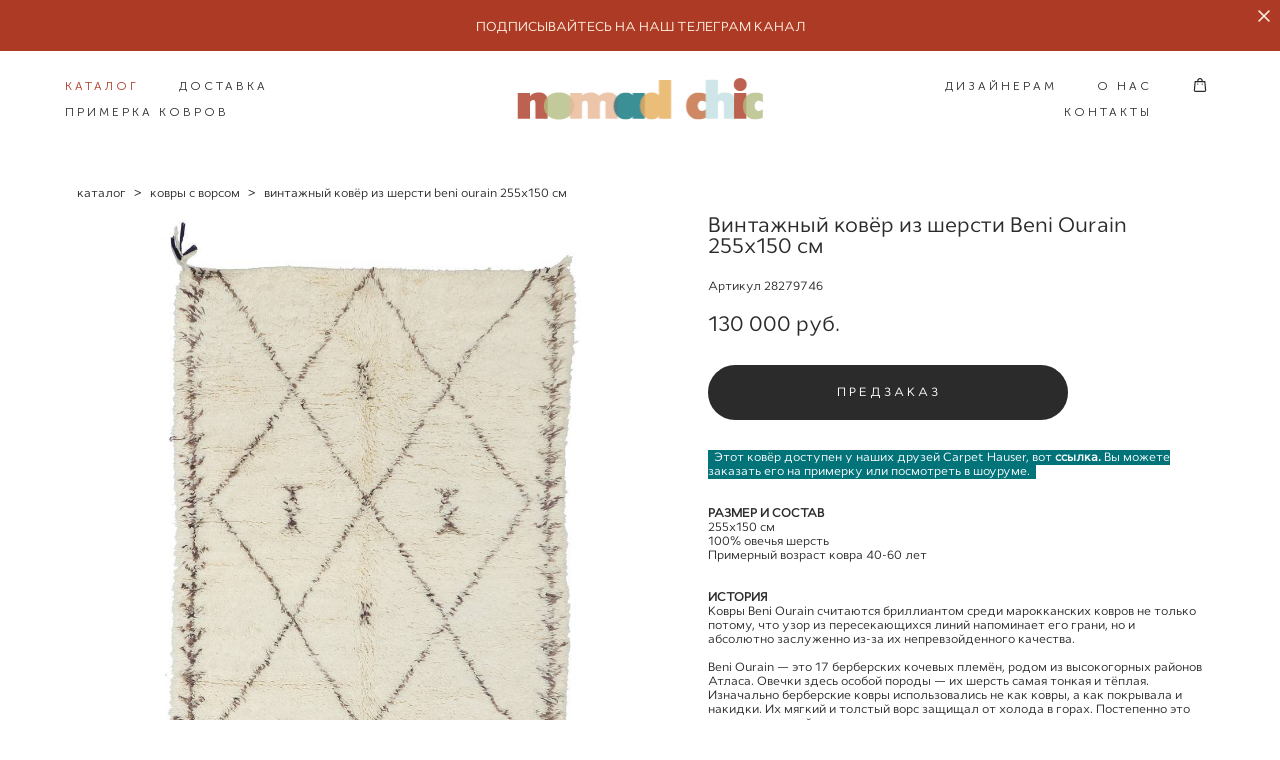

--- FILE ---
content_type: text/html; charset=UTF-8
request_url: https://nomadchic.ru/shop/vintazhnyj-kover-iz-shersti-beni-ourain-10
body_size: 18787
content:
<!-- Vigbo-cms //cdn-st2.vigbo.com/u35064/68988/ nelson -->
<!DOCTYPE html>
<html lang="ru">
<head>
    <script>var _createCookie=function(e,o,t){var i,n="";t&&((i=new Date).setTime(i.getTime()+864e5*t),n="; expires="+i.toGMTString()),document.cookie=e+"="+o+n+"; path=/"};function getCookie(e){e=document.cookie.match(new RegExp("(?:^|; )"+e.replace(/([\.$?*|{}\(\)\[\]\\\/\+^])/g,"\\$1")+"=([^;]*)"));return e?decodeURIComponent(e[1]):void 0}"bot"==getCookie("_gphw_mode")&&_createCookie("_gphw_mode","humen",0);</script>
    <meta charset="utf-8">
<title>КОВРЫ С ВОРСОМ > Винтажный ковёр из шерсти Beni Ourain 255х150 см купить в интернет-магазине</title>
<meta name="keywords" content="Винтажный ковёр из шерсти Beni Ourain 255х150 см, КОВРЫ С ВОРСОМ." />
<meta name="description" content="КОВРЫ С ВОРСОМ. Винтажный ковёр из шерсти Beni Ourain 255х150 см." />
    <meta property="og:title" content="КОВРЫ С ВОРСОМ > Винтажный ковёр из шерсти Beni Ourain 255х150 см купить в интернет-магазине" />
    <meta property="og:description" content="КОВРЫ С ВОРСОМ. Винтажный ковёр из шерсти Beni Ourain 255х150 см." />
    <meta property="og:url" content="https://nomadchic.ru/shop/vintazhnyj-kover-iz-shersti-beni-ourain-10" />
    <meta property="og:type" content="website" />
        <meta property="og:image" content="//cdn-sh1.vigbo.com/shops/148640/products/21252511/images/3-e9eac9945eb1a4a92c1b1182e93d8afa.jpg" />
        <meta property="og:image" content="//cdn-st2.vigbo.com/u35064/68988/logo/u-c2a80d7b2412deb35c121a96d90c89c9@2x.png" />
        <meta property="og:image" content="//cdn-sh1.vigbo.com/shops/148640/products/21252511/images/3-056e9abfc5bef074c31b9ded9514e214.jpg" />

<meta name="viewport" content="width=device-width, initial-scale=1">


	<link rel="shortcut icon" href="//cdn-st2.vigbo.com/u35064/68988/favicon.ico" type="image/x-icon" />

<!-- Blog RSS -->

<!-- Preset CSS -->
    <script>window.use_preset = false;</script>

<script>
    window.cdn_paths = {};
    window.cdn_paths.modules = '//cdn-s.vigbo.com/cms/kevin2/site/' + 'dev/scripts/site/';
    window.cdn_paths.site_scripts = '//cdn-s.vigbo.com/cms/kevin2/site/' + 'dev/scripts/';
</script>
    <link href="https://fonts.googleapis.com/css?family=Abel|Alegreya:400,400i,700,700i,800,800i,900,900i|Alex+Brush|Amatic+SC:400,700|Andika|Anonymous+Pro:400i,700i|Anton|Arimo:400,400i,700,700i|Arsenal:400,400i,700,700i|Asap:400,400i,500,500i,600,600i,700,700i|Bad+Script|Baumans|Bitter:100,100i,200,200i,300,300i,400i,500,500i,600,600i,700i,800,800i,900,900i|Brygada+1918:400,700,400i,700i|Cactus+Classical+Serif|Carlito:400,700,400i,700i|Chocolate+Classical+Sans|Comfortaa:300,400,500,600,700|Commissioner:100,200,300,400,500,600,700,800,900|Cormorant:300i,400i,500,500i,600,600i,700i|Cormorant+Garamond:300i,400i,500,500i,600,600i,700i|Cormorant+Infant:300i,400i,500,500i,600,600i,700i|Cousine:400,400i,700,700i|Crafty+Girls|Cuprum:400,400i,700,700i|Days+One|Dela+Gothic+One|Delius+Unicase:400,700|Didact+Gothic|Dosis|EB+Garamond:400i,500,500i,600,600i,700i,800,800i|Euphoria+Script|Exo|Exo+2:100,100i,200,200i,300i,400i,500,500i,600,600i,700i,800,800i,900,900i|Federo|Fira+Code:300,500,600|Fira+Sans:100,100i,200,200i,300i,400i,500,500i,600,600i,700i,800,800i,900,900i|Fira+Sans+Condensed:100,100i,200,200i,300i,400i,500,500i,600,600i,700i,800,800i,900,900i|Forum|Gentium+Book+Plus:400,700,400i,700i|Gentium+Plus:400,700,400i,700i|Geologica:100,200,300,400,500,600,700,800,900|Glegoo:400,700|Golos+Text:400,500,600,700,800,900|Gudea:400,400i,700|Handlee|IBM+Plex+Mono:100,100i,200,200i,300i,400i,500,500i,600,600i,700i|IBM+Plex+Sans:100,100i,200,200i,300i,400i,500,500i,600,600i,700i|IBM+Plex+Serif:100,100i,200,200i,300,300i,400,400i,500,500i,600,600i,700,700i|Inter:100,200,300,400,500,600,700,800,900|Inter+Tight:100,200,300,400,500,600,700,800,900,100i,200i,300i,400i,500i,600i,700i,800i,900i|Istok+Web:400,400i,700,700i|JetBrains+Mono:100,100i,200,200i,300,300i,400,400i,500,500i,600,600i,700,700i,800,800i|Jost:100,100i,200,200i,300,300i,400,400i,500,500i,600,600i,700,700i,800,800i,900,900i|Jura:400,300,500,600,700|Kelly+Slab|Kranky|Krona+One|Leckerli+One|Ledger|Liter|Lobster|Lora:400,400i,700,700i,500,500i,600,600i|Lunasima:400,700|Manrope:200,300,400,500,600,700,800|Marck+Script|Marko+One|Marmelad|Merienda+One|Merriweather:300i,400i,700i,900,900i|Moderustic:300,400,500,600,700,800|Montserrat:300i,400i,500,500i,600,600i,700i,800,800i,900,900i|Montserrat+Alternates:100,100i,200,200i,300,300i,400,400i,500,500i,600,600i,700,700i,800,800i,900,900i|Mulish:200,300,400,500,600,700,800,900,200i,300i,400i,500i,600i,700i,800i,900i|Neucha|Noticia+Text:400,400i,700,700i|Noto+Sans:400,400i,700,700i|Noto+Sans+Mono:100,200,300,400,500,600,700,800,900|Noto+Serif:400,400i,700,700i|Noto+Serif+Display:100,200,300,400,500,600,700,800,900,100i,200i,300i,400i,500i,600i,700i,800i,900i|Nova+Flat|Nova+Oval|Nova+Round|Nova+Slim|Nunito:400,200,200i,300,300i,400i,600,600i,700,700i,800,800i,900,900i|Old+Standard+TT:400i|Open+Sans:300i,400i,600,600i,700i,800,800i|Open+Sans+Condensed:300,300i,700|Oranienbaum|Original+Surfer|Oswald:200,500,600|Oxygen:300|Pacifico|Philosopher:400,400i,700,700i|Piazzolla:100,200,300,400,500,600,700,800,900,100i,200i,300i,400i,500i,600i,700i,800i,900i|Play:400,700|Playfair+Display:400,700,400i,500,500i,600,600i,700i,800,800i,900,900i|Playfair+Display+SC|Poiret+One|Press+Start+2P|Prosto+One|PT+Mono|PT+Sans:400i,700i|PT+Sans+Caption:400,700|PT+Sans+Narrow:400,700|PT+Serif:400i,700i|PT+Serif+Caption:400,400i|Quicksand|Raleway:100,100i,300i,400i,500,500i,600,600i,700i,800,800i,900,900i|Roboto:100,100i,300i,400i,500,500i,700i,900,900i|Roboto+Condensed:300i,400i,700i|Roboto+Mono:100,100i,200,200i,300,300i,400,400i,500,500i,600,600i,700,700i|Roboto+Slab:100,200,500,600,800,900|Rochester|Rokkitt:400,100,300,500,600,700,800,900|Rubik:300i,400i,500,500i,600,600i,700i,800,800i,900,900i|Ruslan+Display|Russo+One|Salsa|Satisfy|Scada:400,400i,700,700i|Snippet|Sofia|Source+Code+Pro:200,300,400,500,600,700,900|Source+Sans+Pro:200,300,400,600,700,900|Source+Serif+Pro:200,200i,300,300i,400,400i,600,600i,700,700i,900,900i|Spectral:200,200i,300,300i,400,400i,500,500i,600,600i,700,700i,800,800i|Stint+Ultra+Expanded|STIX+Two+Text:400,700,400i,700i|Syncopate|Tenor+Sans|Tinos:400,400i,700,700i|Trochut|Ubuntu:300i,400i,500,500i,700i|Ubuntu+Condensed|Ubuntu+Mono:400,400i,700,700i|Unbounded:200,300,400,500,600,700,800,900|Underdog|Unkempt:400,700|Voces|Wix+Madefor+Display:400,500,600,700,800|Wix+Madefor+Text:400,500,600,700,800,400i,500i,600i,700i,800i|Yeseva+One|Ysabeau:100,200,300,400,500,600,700,800,900,100i,200i,300i,400i,500i,600i,700i,800i,900i|Ysabeau+Infant:100,200,300,400,500,600,700,800,900,100i,200i,300i,400i,500i,600i,700i,800i,900i|Ysabeau+Office:100,200,300,400,500,600,700,800,900,100i,200i,300i,400i,500i,600i,700i,800i,900i|Ysabeau+SC:100,200,300,400,500,600,700,800,900|Zen+Old+Mincho&display=swap&subset=cyrillic" rel="stylesheet">    <!-- CORE CSS -->
            <link rel="stylesheet" type="text/css" href="//cdn-sh.vigbo.com/vigbo-cms/styles/prod/build_shop_front.css?v=FnqQ0y">
        <!-- SITE CSS -->
    <link rel="stylesheet" type="text/css" href="//cdn-s.vigbo.com/cms/kevin2/site/prod/css/build_cms_front.css?v=FnqQ0y">
    <!-- PREVIEW CSS -->
        <link rel="stylesheet" type="text/css" href="https://nomadchic.ru/css/custom-shop.css?v=46.888" />
            <!-- +React styles -->
    <link rel="stylesheet" type="text/css" href="//cdn-s.vigbo.com/cms/kevin2/site/prod/css/main.chunk.css?ver=dewsUi"></link>
    <!-- -React styles -->
    
    <!-- LIFE CHANGED CSS -->
            <link rel="stylesheet" type="text/css" href="https://nomadchic.ru/css/custom.css?v=46.888" />
    
    
                    <!-- <script src="//cdn-s.vigbo.com/cms/kevin2/site/dev/scripts/vendor/jquery-1.9.1.min.js?v=dewsUi"></script> -->

            <link rel="stylesheet" type="text/css" href="https://nomadchic.ru/css/css_user.css?v=46.888" />
    
    
    <!-- Facebook Pixel Code -->
<script>
  !function(f,b,e,v,n,t,s)
  {if(f.fbq)return;n=f.fbq=function(){n.callMethod?
  n.callMethod.apply(n,arguments):n.queue.push(arguments)};
  if(!f._fbq)f._fbq=n;n.push=n;n.loaded=!0;n.version='2.0';
  n.queue=[];t=b.createElement(e);t.async=!0;
  t.src=v;s=b.getElementsByTagName(e)[0];
  s.parentNode.insertBefore(t,s)}(window, document,'script',
  'https://connect.facebook.net/en_US/fbevents.js');
  fbq('init', '459498458201322');
  fbq('track', 'PageView');
</script>
<noscript><img height="1" width="1" style="display:none"
  src="https://www.facebook.com/tr?id=459498458201322&ev=PageView&noscript=1"
/></noscript>
<!-- End Facebook Pixel Code -->

<meta name="yandex-verification" content="16b9e46e0fe6965d" />

<meta name="facebook-domain-verification" content="a977q4mhq9bzumt7i2nnti56cw22rg" />

<!-- RetailCRM Pixel Code -->
<script>
    var _rcct = "b2468cab8d3b29c9080678a34c83e210832e9e0a2adf5b53309a8f5e95db5b8e";
    !function (t) {
        var a = t.getElementsByTagName("head")[0];
        var c = t.createElement("script");
        c.type = "text/javascript";
        c.src = "//c.retailcrm.tech/widget/loader.js";
        a.appendChild(c);
    } (document);
</script>
    <style>
    .adaptive-desktop .custom__content--max-width,
    .adaptive-desktop .md-infoline__wrap {
        max-width: 100%;
    }
</style>
    <script src="//cdn-s.vigbo.com/cms/kevin2/site/dev/scripts/vendor/jquery-3.3.1.min.js?ver=dewsUi"></script>

    </head>


	



    <body data-template="nelson" class="f__preset-box f__site f__2 loading locale_ru nelson mod--search-disable mod--img-logo mod--menu-transparent mod--header-static mod--menu-style-link-transparent mod--menu-action-on-scroll mod--menu-static-on-scroll mod--menu-align-content mod--infoline-cross-enable desktop mod--shop-page adaptive-desktop mod--horizontal-menu mod--infoline-enable bot-version js--loading-cascade mod--font-none-preset layout-logo-center--from-logo   " data-preview="">

    <!-- +Share Body Code -->    <!-- Roistat Counter Start -->
<script>
(function(w, d, s, h, id) {
    w.roistatProjectId = id; w.roistatHost = h;
    var p = d.location.protocol == "https:" ? "https://" : "http://";
    var u = /^.*roistat_visit=[^;]+(.*)?$/.test(d.cookie) ? "/dist/module.js" : "/api/site/1.0/"+id+"/init?referrer="+encodeURIComponent(d.location.href);
    var js = d.createElement(s); js.charset="UTF-8"; js.async = 1; js.src = p+h+u; var js2 = d.getElementsByTagName(s)[0]; js2.parentNode.insertBefore(js, js2);
})(window, document, 'script', 'cloud.roistat.com', 'fec47d4c2da39d7fcb3e1f73ef9bdd61');
</script>
<!-- Roistat Counter End -->

<!-- BEGIN WHATSAPP INTEGRATION WITH ROISTAT -->
<div class="js-whatsapp-message-container" style="display:none;">Обязательно отправьте это сообщение и дождитесь ответа. Ваш номер: {roistat_visit}</div>
<script>
    (function() {
        if (window.roistat !== undefined) {
            handler();
        } else {
            var pastCallback = typeof window.onRoistatAllModulesLoaded === "function" ? window.onRoistatAllModulesLoaded : null;
            window.onRoistatAllModulesLoaded = function () {
                if (pastCallback !== null) {
                    pastCallback();
                }
                handler();
            };
        }

        function handler() {
            function init() {
                appendMessageToLinks();

                var delays = [1000, 5000, 15000];
                setTimeout(function func(i) {
                    if (i === undefined) {
                        i = 0;
                    }
                    appendMessageToLinks();
                    i++;
                    if (typeof delays[i] !== 'undefined') {
                        setTimeout(func, delays[i], i);
                    }
                }, delays[0]);
            }

            function replaceQueryParam(url, param, value) {
                var explodedUrl = url.split('?');
                var baseUrl = explodedUrl[0] || '';
                var query = '?' + (explodedUrl[1] || '');
                var regex = new RegExp("([?;&])" + param + "[^&;]*[;&]?");
                var queryWithoutParameter = query.replace(regex, "$1").replace(/&$/, '');
                return baseUrl + (queryWithoutParameter.length > 2 ? queryWithoutParameter  + '&' : '?') + (value ? param + "=" + value : '');
            }

            function appendMessageToLinks() {
                var message = document.querySelector('.js-whatsapp-message-container').textContent;
                var text = message.replace(/{roistat_visit}/g, window.roistatGetCookie('roistat_visit'));
                text = encodeURI(text);
                var linkElements = document.querySelectorAll('[href*="//wa.me"], [href*="//api.whatsapp.com/send"], [href*="//web.whatsapp.com/send"], [href^="whatsapp://send"]');
                for (var elementKey in linkElements) {
                    if (linkElements.hasOwnProperty(elementKey)) {
                        var element = linkElements[elementKey];
                        element.href = replaceQueryParam(element.href, 'text', text);
                    }
                }
            }
            if (document.readyState === 'loading') {
                document.addEventListener('DOMContentLoaded', init);
            } else {
                init();
            }
        };
    })();
</script>
<!-- END WHATSAPP INTEGRATION WITH ROISTAT -->

<!-- BEGIN TELEGRAM INTEGRATION WITH ROISTAT -->
<div class="js-whatsapp-message-container" style="display:none;">Обязательно отправьте это сообщение и дождитесь ответа. Ваш номер: {roistat_visit}</div>
<script>
    (function() {
        if (window.roistat !== undefined) {
            handler();
        } else {
            var pastCallback = typeof window.onRoistatAllModulesLoaded === "function" ? window.onRoistatAllModulesLoaded : null;
            window.onRoistatAllModulesLoaded = function () {
                if (pastCallback !== null) {
                    pastCallback();
                }
                handler();
            };
        }

        function handler() {
            function init() {
                appendMessageToLinks();

                var delays = [1000, 5000, 15000];
                setTimeout(function func(i) {
                    if (i === undefined) {
                        i = 0;
                    }
                    appendMessageToLinks();
                    i++;
                    if (typeof delays[i] !== 'undefined') {
                        setTimeout(func, delays[i], i);
                    }
                }, delays[0]);
            }

            function replaceQueryParam(url, param, value) {
                var explodedUrl = url.split('?');
                var baseUrl = explodedUrl[0] || '';
                var query = '?' + (explodedUrl[1] || '');
                var regex = new RegExp("([?;&])" + param + "[^&;]*[;&]?");
                var queryWithoutParameter = query.replace(regex, "$1").replace(/&$/, '');
                return baseUrl + (queryWithoutParameter.length > 2 ? queryWithoutParameter  + '&' : '?') + (value ? param + "=" + value : '');
            }

            function appendMessageToLinks() {
                var message = document.querySelector('.js-whatsapp-message-container').textContent;
                var text = message.replace(/{roistat_visit}/g, window.roistatGetCookie('roistat_visit'));
                text = encodeURI(text);
                var linkElements = document.querySelectorAll('[href*="//t.me/nomadchic"], [href*="//telegram.me/nomadchic"]');
                for (var elementKey in linkElements) {
                    if (linkElements.hasOwnProperty(elementKey)) {
                        var element = linkElements[elementKey];
                        element.href = replaceQueryParam(element.href, 'text', text);
                    }
                }
            }
            if (document.readyState === 'loading') {
                document.addEventListener('DOMContentLoaded', init);
            } else {
                init();
            }
        };
    })();
</script>
<!-- END TELEGRAM INTEGRATION WITH ROISTAT -->

<script>
(function () {

    /* ===========================================================
     * Универсальная вставка JSON-LD
     * =========================================================== */
    function insertJSONLD(data, id) {
        const old = document.getElementById(id);
        if (old) old.remove(); // важно! иначе при AJAX данные устаревают
        const script = document.createElement("script");
        script.type = "application/ld+json";
        script.id = id;
        script.textContent = JSON.stringify(data, null, 2);
        document.head.appendChild(script);
    }

    /* ===========================================================
     * Сбор изображений (правильных, не GIF-заглушек)
     * =========================================================== */
    function extractImages() {
        const imgs = document.querySelectorAll('img[data-file-name], img.copy-protect');
        const urls = [];

        imgs.forEach(img => {
            let src = img.src;

            // Корректная сборка для Vigbo
            const base = img.getAttribute('data-base-path');
            const file = img.getAttribute('data-file-name');

            if (base && file) {
                src = "https:" + base + file;
            }

            if (src && !src.includes("data:image")) {
                if (src.startsWith("//")) src = "https:" + src;
                urls.push(src);
            }
        });

        return [...new Set(urls)];
    }

    /* ===========================================================
     * PRODUCT PAGE
     * =========================================================== */
    function handleProductPage() {
        const nameEl = document.querySelector('h1.name');
        const priceEl = document.querySelector('.product-price-min');

        if (!nameEl || !priceEl) return;

        const name = nameEl.innerText.trim();
        const url = window.location.href;

        const price = priceEl.innerText.replace(/[^\d]/g, '');

        const images = extractImages();

        const productSchema = {
            "@context": "https://schema.org",
            "@type": "Product",
            "name": name,
            "image": images,
            "url": url,
            "brand": {
                "@type": "Brand",
                "name": "Nomad Chic"
            },
            "offers": {
                "@type": "Offer",
                "price": price,
                "priceCurrency": "RUB",
                "availability": "https://schema.org/InStock",
                "url": url
            }
        };

        insertJSONLD(productSchema, "schema-product");
    }

    /* ===========================================================
     * CATEGORY — ItemList
     * =========================================================== */
    function handleCategoryPage() {
        // Реальные карточки Vigbo на вашем сайте:
        const cards = document.querySelectorAll('.products-list__item, .products-list-item');

        if (!cards.length) return;

        const items = [...cards].map((card, index) => {
            const link = card.querySelector("a[href*='/shop/']");
            if (!link) return null;

            const name = card.querySelector(".products-list-item__name, .name")?.innerText.trim();
            const img = card.querySelector("img");

            let imgUrl = img?.getAttribute("src");
            if (imgUrl?.startsWith("//")) imgUrl = "https:" + imgUrl;

            return {
                "@type": "ListItem",
                "position": index + 1,
                "url": link.href,
                ...(name ? { "name": name } : {}),
                ...(imgUrl ? { "image": imgUrl } : {})
            };
        }).filter(Boolean);

        if (items.length) {
            insertJSONLD({
                "@context": "https://schema.org",
                "@type": "ItemList",
                "itemListElement": items
            }, "schema-itemlist");
        }
    }

    /* ===========================================================
     * ИНИЦИАЛИЗАЦИЯ после того как Vigbo перерисовал DOM
     * =========================================================== */
    function detectPageType() {
        const path = window.location.pathname;

        if (/\/shop\/[^\/]+$/.test(path)) handleProductPage();
        else if (/\/shop(\/.*)?$/.test(path)) handleCategoryPage();
    }

    let timeout;
    function init() {
        clearTimeout(timeout);
        timeout = setTimeout(detectPageType, 500);
    }

    document.addEventListener("DOMContentLoaded", init);

    new MutationObserver(init).observe(document.body, {
        childList: true,
        subtree: true
    });

})();
</script>


                    <script>
                        var _rcct = "cff717e3c499ec05f60adf85e83909d3d65c28b873de2d295162563be389c849";
                        !function (t) {
                            var a = t.getElementsByTagName("head")[0];
                            var c = t.createElement("script");
                            c.type = "text/javascript";
                            c.src = "//c.retailcrm.tech/widget/loader.js";
                            a.appendChild(c);
                        } (document);
                    </script>
                
    <!-- -Share Body Code -->
    
                        <!-- Инфополоса -->
            <div id="md-infoline" class="md-infoline js--infoline  ">
                    <div class="md-infoline__close" data-infoline-close>
            <svg width="12px" height="12px" viewBox="0 0 12 12">
                <g stroke="none" stroke-width="1" fill="none" fill-rule="evenodd">
                    <g  transform="translate(-893.000000, -308.000000)" fill="currentColor" fill-rule="nonzero">
                        <path d="M898.46967,313.46967 L899.53033,313.46967 L899,312.93934 L898.46967,313.46967 L897.93934,314 L893.46967,309.53033 C892.762563,308.823223 893.823223,307.762563 894.53033,308.46967 L899,312.93934 L903.46967,308.46967 C904.176777,307.762563 905.237437,308.823223 904.53033,309.53033 L900.06066,314 L904.53033,318.46967 C905.237437,319.176777 904.176777,320.237437 903.46967,319.53033 L899,315.06066 L894.53033,319.53033 C893.823223,320.237437 892.762563,319.176777 893.46967,318.46967 L897.93934,314 L898.46967,313.46967 Z M899.53033,313.46967 L899,312.93934 L898.46967,313.46967 L899.53033,313.46967 C899.237437,313.176777 898.762563,313.176777 898.46967,313.46967 L899.53033,313.46967 Z"></path>
                    </g>
                </g>
            </svg>
        </div>
                <div class="md-infoline__cont f__3">
            <div class="md-infoline__wrap custom__content--max-width">
                                <p class="f__3 f__mt-0 f__mb-0" style="text-align: center;"><span style="font-size:13px;"><a href="https://t.me/+FNRX12urt2cyNTAy"><font color="#ffeedf">ПОДПИСЫВАЙТЕСЬ НА НАШ ТЕЛЕГРАМ КАНАЛ</font></a></span></p>                            </div>
        </div>
    
</div>
    <div class="md-infoline-assets">
        <script>
            let infolineTypeTpl = 'tech'; /* Миграция и смена дизайна*/
			const infolineDBVersionTpl = "24";
            let infoscripeStorage = localStorage.getItem('infostripe');
            const infostripeData = JSON.parse(infoscripeStorage);
			let infolineinfolineFirstJSTpl = false;

            if(!infoscripeStorage || (infoscripeStorage && (infostripeData.version !== infolineDBVersionTpl))) {
                infolineinfolineFirstJSTpl = true;
                $('body').addClass('is--infoline-firstopen');
            }
        </script>
        <script>
			infolineTypeTpl = 'user'; /* Используется обычной полосой */
			const infolineCrossSettingTpl = "true";
        </script>
<style>
    .md-infoline__cont {
    padding-top: 15px;
    padding-bottom: 15px;
}
    .md-infoline {
        background: #ac3a24;
    }
.md-infoline__close svg path {
        fill: #ffeedf;
    }
/* Цвет крестика не используется после задачи MAIN-3592
.md-infoline__close:hover svg path  {
        fill: ;
    }
*/
</style>
        </div>

                <div class="l-wrap js-wrap">

    <header class="l-header l-header-main js-header-main layout-logo-center--from-logo  ">
    <div class="l-header__wrapper custom__header-decorate-line custom__menu-bg-rgba mod--menubg-nochange custom__header-padding-y mod--show-menu-after-logo-load mod--effect-move-from-top">
        <div class="l-header__cont custom__content--max-width">
            <div class="l-header__row">
                <div class="l-header__col0 l-header__col l-header__mobile--box"><!-- mobile menu -->
                    <!-- basket icon for mobile -->
                                            <div class="md-menu__icons mod--right md-menu__li-l1">
                            <!-- Если есть поиск или корзина -->
    <div class="l-header__icons--box f__menu">
        &nbsp; <!-- для выравнивания по вертикали (дублирует размер шрифта) -->

        <div class="l-header__icons--wrap">
            <div class="js--iconBasketWrapper" >
                 <!-- если не только Поиск и есть Магазин -->
                    <!-- то выводим корзину -->
                    <div class="js--iconBasketView shop_page l-header__icon l-header__icon--cart" >
                        <a href='/shop/cart' class='shop-basket--box lnk-cart design_editor-icons' data-id='shop-cart-widget'>
                            <span class='shop-basket'>
                                                                    <!-- Basket 02 -->
                                  <svg xmlns="http://www.w3.org/2000/svg" viewBox="0 0 15.5 17.5"><path class="basket-svg-style basket-svg-edit-round" d="M5,4.48V3.42A2.69,2.69,0,0,1,7.75.75h0a2.69,2.69,0,0,1,2.72,2.67V4.48"/><path class="basket-svg-style basket-svg-edit-round" d="M13.23,16.75h-11A1.51,1.51,0,0,1,.75,15.26s0,0,0-.07l1-10.7h12l1,10.7a1.5,1.5,0,0,1-1.45,1.56Z"/><path class="basket-svg-style basket-svg-edit-round" d="M10.47,7.68h0"/><path class="basket-svg-style basket-svg-edit-round" d="M5,7.68H5"/></svg>

                                                            </span>
                            <span class='shop-cart-widget-amount'>
                                                            </span>
                        </a>
                    </div>
                
            </div>

                    </div>

        <!-- Add separator -->
                <!-- -->
    </div>
                        </div>
                                    </div>

                <div class="l-header__col2 l-header__col">
                    <nav class='md-menu clearfix' data-menu-type="origin">

                        <!-- only SEARCH icon -->
                        
                        			<ul class="menu md-menu__main js--menu__main is--level1 		 mod--menu_center"><li  id="4902764" data-id="4902764" class="md-menu__li-l1 menu-item js--menu__li-l1  active"><a class="md-menu__href-l1 is--link-level1 f__menu mod--href-l1__shop js--shop-categories-link  big-height5" data-name="КАТАЛОГ" data-url="shop" href="https://nomadchic.ru/shop"  >КАТАЛОГ</a></li><li  id="4902768" data-id="4902768" class="md-menu__li-l1 menu-item js--menu__li-l1 "><a class="md-menu__href-l1 is--link-level1 f__menu  big-height5" href="https://nomadchic.ru/delivery_payment"  >ДОСТАВКА</a></li><li  id="6975601" data-id="6975601" class="md-menu__li-l1 menu-item js--menu__li-l1 "><a class="md-menu__href-l1 is--link-level1 f__menu  big-height5" href="https://nomadchic.ru/primerka-kovrov"  >ПРИМЕРКA КОВРОВ</a></li></ul><div class="md-menu-mobile__socials social-icons"><div class="social-icons-wrapper"></div></div>                    </nav>
                </div>

                <div class="l-header__col1 l-header__col l-header__logo--box mod--set-logo-max-width">
                    <div id='logoWrap' class='logo__wrap' data-lt="image">
                        
<div class="logo logo-image">
	<a href="https://nomadchic.ru/">
		

			
			<img src="[data-uri]"
				 data-src="//cdn-st2.vigbo.com/u35064/68988/logo/u-c2a80d7b2412deb35c121a96d90c89c9.png?v=46.888"
				 alt="nomad chic"
				 title="nomad chic"
				 class=" mod--has-logo2x mod--has-logo1x "
				 						data-src2x="//cdn-st2.vigbo.com/u35064/68988/logo/u-c2a80d7b2412deb35c121a96d90c89c9@2x.png?v=46.888"
						data-width2x="248.5"
				 			/>
			</a>

</div>
                    </div>
                </div>

                <div class="l-header__col4 l-header__col">
                    <nav class='md-menu clearfix' data-menu-type="origin">

                        			<ul class="menu md-menu__main js--menu__main is--level1 		 mod--menu_center"><li  id="4916597" data-id="4916597" class="md-menu__li-l1 menu-item js--menu__li-l1 "><a class="md-menu__href-l1 is--link-level1 f__menu  big-height5" href="https://nomadchic.ru/designers"  >ДИЗАЙНЕРАМ</a></li><li  id="4902766" data-id="4902766" class="md-menu__li-l1 menu-item js--menu__li-l1 "><a class="md-menu__href-l1 is--link-level1 f__menu  big-height5" href="https://nomadchic.ru/about"  >О НАС</a></li><li  id="4902767" data-id="4902767" class="md-menu__li-l1 menu-item js--menu__li-l1 "><a class="md-menu__href-l1 is--link-level1 f__menu  big-height5" href="https://nomadchic.ru/contact"  >КОНТАКТЫ</a></li></ul><div class="md-menu-mobile__socials social-icons"><div class="social-icons-wrapper"></div></div>
                        <!-- only BASKET icon -->
                                                    <div class="js--menu-icons md-menu__icons mod--right md-menu__li-l1 md-menu__has-separator shop_page" >
                                <!-- Если есть поиск или корзина -->
    <div class="l-header__icons--box f__menu">
        &nbsp; <!-- для выравнивания по вертикали (дублирует размер шрифта) -->

        <div class="l-header__icons--wrap">
            <div class="js--iconBasketWrapper" >
                 <!-- если не только Поиск и есть Магазин -->
                    <!-- то выводим корзину -->
                    <div class="js--iconBasketView shop_page l-header__icon l-header__icon--cart" >
                        <a href='/shop/cart' class='shop-basket--box lnk-cart design_editor-icons' data-id='shop-cart-widget'>
                            <span class='shop-basket'>
                                                                    <!-- Basket 02 -->
                                  <svg xmlns="http://www.w3.org/2000/svg" viewBox="0 0 15.5 17.5"><path class="basket-svg-style basket-svg-edit-round" d="M5,4.48V3.42A2.69,2.69,0,0,1,7.75.75h0a2.69,2.69,0,0,1,2.72,2.67V4.48"/><path class="basket-svg-style basket-svg-edit-round" d="M13.23,16.75h-11A1.51,1.51,0,0,1,.75,15.26s0,0,0-.07l1-10.7h12l1,10.7a1.5,1.5,0,0,1-1.45,1.56Z"/><path class="basket-svg-style basket-svg-edit-round" d="M10.47,7.68h0"/><path class="basket-svg-style basket-svg-edit-round" d="M5,7.68H5"/></svg>

                                                            </span>
                            <span class='shop-cart-widget-amount'>
                                                            </span>
                        </a>
                    </div>
                
            </div>

                    </div>

        <!-- Add separator -->
                <!-- -->
    </div>
                            </div>
                                            </nav>
                </div>

                <div class="l-header__col3 l-header__col l-header__ham--box" data-count-pages="6">
    <div class="md-menu__hamburger js-mob-menu-open">
        <svg height="20px" xmlns="http://www.w3.org/2000/svg" viewBox="0 0 18 17.5"><line class="hamburger-svg-style" y1="1" x2="18" y2="1"/><line class="hamburger-svg-style" y1="7" x2="18" y2="7"/><line class="hamburger-svg-style" y1="13" x2="18" y2="13"/></svg>
    </div>
</div>
            </div>
        </div>
    </div>
</header>



        <!-- Mobile menu -->
        <!-- mobile menu -->
<div  data-menu-type="mobile" data-custom-scroll data-set-top="stay-in-window" class="custom__header-decorate-line mod--custom-scroll-hidden mod--custom-scroll-resize md-menu--mobile js--menu--mobile mod--set-top--stop-mobile">
    <div class="md-menu--mobile__cont js--menu-mobile__cont">
                <div class="md-menu__icons mod--right md-menu__li-l1 js--menu__li-l1">
            <!-- Если есть поиск или корзина -->
    <div class="l-header__icons--box f__menu">
        &nbsp; <!-- для выравнивания по вертикали (дублирует размер шрифта) -->

        <div class="l-header__icons--wrap">
            <div class="js--iconBasketWrapper" >
                 <!-- если не только Поиск и есть Магазин -->
                    <!-- то выводим корзину -->
                    <div class="js--iconBasketView shop_page l-header__icon l-header__icon--cart" >
                        <a href='/shop/cart' class='shop-basket--box lnk-cart design_editor-icons' data-id='shop-cart-widget'>
                            <span class='shop-basket'>
                                                                    <!-- Basket 02 -->
                                  <svg xmlns="http://www.w3.org/2000/svg" viewBox="0 0 15.5 17.5"><path class="basket-svg-style basket-svg-edit-round" d="M5,4.48V3.42A2.69,2.69,0,0,1,7.75.75h0a2.69,2.69,0,0,1,2.72,2.67V4.48"/><path class="basket-svg-style basket-svg-edit-round" d="M13.23,16.75h-11A1.51,1.51,0,0,1,.75,15.26s0,0,0-.07l1-10.7h12l1,10.7a1.5,1.5,0,0,1-1.45,1.56Z"/><path class="basket-svg-style basket-svg-edit-round" d="M10.47,7.68h0"/><path class="basket-svg-style basket-svg-edit-round" d="M5,7.68H5"/></svg>

                                                            </span>
                            <span class='shop-cart-widget-amount'>
                                                            </span>
                        </a>
                    </div>
                
            </div>

                    </div>

        <!-- Add separator -->
                <!-- -->
    </div>
        </div>
        
        			<ul class="menu md-menu__main js--menu__main is--level1 		 mod--menu_center"><li  id="4902764" data-id="4902764" class="md-menu__li-l1 menu-item js--menu__li-l1  active"><a class="md-menu__href-l1 is--link-level1 f__menu mod--href-l1__shop js--shop-categories-link  big-height5" data-name="КАТАЛОГ" data-url="shop" href="https://nomadchic.ru/shop"  >КАТАЛОГ</a></li><li  id="4902768" data-id="4902768" class="md-menu__li-l1 menu-item js--menu__li-l1 "><a class="md-menu__href-l1 is--link-level1 f__menu  big-height5" href="https://nomadchic.ru/delivery_payment"  >ДОСТАВКА</a></li><li  id="6975601" data-id="6975601" class="md-menu__li-l1 menu-item js--menu__li-l1 "><a class="md-menu__href-l1 is--link-level1 f__menu  big-height5" href="https://nomadchic.ru/primerka-kovrov"  >ПРИМЕРКA КОВРОВ</a></li><li  id="4916597" data-id="4916597" class="md-menu__li-l1 menu-item js--menu__li-l1 "><a class="md-menu__href-l1 is--link-level1 f__menu  big-height5" href="https://nomadchic.ru/designers"  >ДИЗАЙНЕРАМ</a></li><li  id="4902766" data-id="4902766" class="md-menu__li-l1 menu-item js--menu__li-l1 "><a class="md-menu__href-l1 is--link-level1 f__menu  big-height5" href="https://nomadchic.ru/about"  >О НАС</a></li><li  id="4902767" data-id="4902767" class="md-menu__li-l1 menu-item js--menu__li-l1 "><a class="md-menu__href-l1 is--link-level1 f__menu  big-height5" href="https://nomadchic.ru/contact"  >КОНТАКТЫ</a></li></ul><div class="md-menu-mobile__socials social-icons"><div class="social-icons-wrapper"></div></div>
        <span class="js-close-mobile-menu close-mobile-menu">
        <!--<svg width="20px" height="20px"  xmlns="http://www.w3.org/2000/svg" viewBox="0 0 14.39 17.5"><line class="close-menu-burger" x1="0.53" y1="2.04" x2="13.86" y2="15.37"/><line class="close-menu-burger" x1="0.53" y1="15.37" x2="13.86" y2="2.04"/></svg>-->
            <svg xmlns="http://www.w3.org/2000/svg" width="18" height="18" viewBox="0 0 18 18"><path class="close-menu-burger" fill="none" fill-rule="evenodd" stroke="#fff" stroke-linecap="round" stroke-linejoin="round" stroke-width="1.5" d="M9 9.5l8-8-8 8-8-8 8 8zm0 0l8 8-8-8-8 8 8-8z"/></svg>
        </span>
    </div>
</div>

        <!-- Blog Slider -->
        
        <!-- CONTENT -->
        <div class="l-content l-content--main  desktop ">
            <section class="l-content--box l-content--box-shop js--box-shop shopProductPage" data-hash="shop" data-structure="">
    <div class="container custom__content--max-width">
        <div class="page shop-product autotest--shop-product img-zoom">

            <div class="schop-content-wrapper js-shop-content-wrapper clearfix">
                    <!-- +Breadcrumbs -->
            <nav class="shop-bread-crumbs autotest--shop-bread-crumbs f__s_crumbs f__3 de--shop-breadcrumbs__font-family">
                <a href="https://nomadchic.ru/shop" class="de--shop-breadcrumbs__font-family">каталог</a>
                <span class="shop-separator">&GT;</span>

                
                                <a href="https://nomadchic.ru/shop/kovry" class="de--shop-breadcrumbs__font-family">ковры с ворсом</a>
                <span class="shop-separator">&GT;</span>
                
                <span>винтажный ковёр из шерсти beni ourain 255х150 см</span>
            </nav>
            <!-- -Breadcrumbs -->
        
        
<div class="product-gallery layout-feed">
    <div class="product-main-image ">

	
			
				<div class="product-image">
					
					<img                             fetchpriority="high"
                                                data-number="0"
                        src="data:image/gif,"  alt="Винтажный ковёр из шерсти Beni Ourain 255х150 см" class="loading copy-protect"
						data-index="0"
						data-sizes='{"2":{"width":1024,"height":1365},"3":{"width":1536,"height":2048},"500":{"width":512,"height":683}}'
						data-id="56963886"
						data-base-path="//cdn-sh1.vigbo.com/shops/148640/products/21252511/images/"
						data-file-name="e9eac9945eb1a4a92c1b1182e93d8afa.jpg"
                        data-version=""
						data-width="1024"
						data-height="1365" />
				</div>

			
				<div class="product-image">
					
					<img                             loading="lazy"
                            decoding="async"
                                                data-number="1"
                        src="data:image/gif,"  alt="Винтажный ковёр из шерсти Beni Ourain 255х150 см" class="loading copy-protect"
						data-index="1"
						data-sizes='{"2":{"width":1024,"height":1365},"3":{"width":1536,"height":2048},"500":{"width":512,"height":683}}'
						data-id="56967620"
						data-base-path="//cdn-sh1.vigbo.com/shops/148640/products/21252511/images/"
						data-file-name="056e9abfc5bef074c31b9ded9514e214.jpg"
                        data-version=""
						data-width="1024"
						data-height="1365" />
				</div>

			
				<div class="product-image">
					
					<img                             loading="lazy"
                            decoding="async"
                                                data-number="2"
                        src="data:image/gif,"  alt="Винтажный ковёр из шерсти Beni Ourain 255х150 см" class="loading copy-protect"
						data-index="2"
						data-sizes='{"2":{"width":1024,"height":1365},"3":{"width":1536,"height":2048},"500":{"width":512,"height":683}}'
						data-id="56967619"
						data-base-path="//cdn-sh1.vigbo.com/shops/148640/products/21252511/images/"
						data-file-name="87d51d852a8f678f64750e55ac7655e6.jpg"
                        data-version=""
						data-width="1024"
						data-height="1365" />
				</div>

			
				<div class="product-image">
					
					<img                             loading="lazy"
                            decoding="async"
                                                data-number="3"
                        src="data:image/gif,"  alt="Винтажный ковёр из шерсти Beni Ourain 255х150 см" class="loading copy-protect"
						data-index="3"
						data-sizes='{"2":{"width":1024,"height":1365},"3":{"width":1536,"height":2048},"500":{"width":512,"height":683}}'
						data-id="56967618"
						data-base-path="//cdn-sh1.vigbo.com/shops/148640/products/21252511/images/"
						data-file-name="881c44b571a1b60bb4ef8342c9805c1d.jpg"
                        data-version=""
						data-width="1024"
						data-height="1365" />
				</div>

			
		    </div>

</div>

<div class="shop-fsbox">


		<div class="control close">
			<a class="fsbox__nav fsbox__close" id="fsboxClose" href="#">
				<svg class="fsbox__close-ico" xmlns="http://www.w3.org/2000/svg" width="18" height="18" viewBox="0 0 18 18">
					<path class="close-menu-burger de--main__text-default-color--stroke" fill="none" fill-rule="evenodd" stroke="#fff" stroke-linecap="round" stroke-linejoin="round" stroke-width="1.5" d="M9 9.5l8-8-8 8-8-8 8 8zm0 0l8 8-8-8-8 8 8-8z"></path>
				</svg>
			</a>
		</div>
		<div class="control prev">
			<a class="fsbox__nav" id="fsboxPrev" href="#">
				<svg xmlns="http://www.w3.org/2000/svg" width="14" height="14" viewBox="0 0 16 27"
					 style="overflow: hidden; position: relative;">
					<path class="de--main__text-default-color" stroke="none"
						  d="M140.206,1140.93L152,1151.86l-2.133,2.13L136,1141.13l0.137-.13-0.131-.14L149.869,1127l2.132,2.13Z"
						  transform="translate(-136 -1127)"></path>
				</svg>

			</a>
		</div>
		<div class="control next">
			<a class="fsbox__nav" id="fsboxNext" href="#">
				<svg xmlns="http://www.w3.org/2000/svg" width="14" height="14" viewBox="0 0 16 27"
					 style="overflow: hidden; position: relative;">
					<path class="de--main__text-default-color" stroke="none"
						  d="M2815,1141.13l-13.86,12.86-2.13-2.13,11.78-10.93-11.79-11.8,2.13-2.13,13.86,13.86-0.13.14Z"
						  transform="translate(-2799 -1127)"></path>
				</svg>
			</a>
		</div>

		<div class="spinner-container">
			<div class="spinner">
                <svg class="md-preloader" viewBox="0 0 66 66" xmlns="http://www.w3.org/2000/svg"><circle class="path" fill="none" stroke-width="4" stroke-linecap="round" cx="33" cy="33" r="30"></circle></svg>
            </div>
		</div>

		<div class="shop-slides">
                            <div class="shop-slide__block js--shop-slide__block">
                    <img src="data:image/gif,"
                         alt="Винтажный ковёр из шерсти Beni Ourain 255х150 см"
                         class="loading js--copy-protect shop-slide js--shop-slide"
                         style="display: none; opacity: 0"
                        data-id="56963886"
                        data-base-path="//cdn-sh1.vigbo.com/shops/148640/products/21252511/images/"
                        data-file-name="e9eac9945eb1a4a92c1b1182e93d8afa.jpg"
                        data-version=""
                        data-sizes='{"2":{"width":1024,"height":1365},"3":{"width":1536,"height":2048},"500":{"width":512,"height":683}}'
                        data-width="1024"
                        data-height="1365" />
                </div>
                            <div class="shop-slide__block js--shop-slide__block">
                    <img src="data:image/gif,"
                         alt="Винтажный ковёр из шерсти Beni Ourain 255х150 см"
                         class="loading js--copy-protect shop-slide js--shop-slide"
                         style="display: none; opacity: 0"
                        data-id="56967620"
                        data-base-path="//cdn-sh1.vigbo.com/shops/148640/products/21252511/images/"
                        data-file-name="056e9abfc5bef074c31b9ded9514e214.jpg"
                        data-version=""
                        data-sizes='{"2":{"width":1024,"height":1365},"3":{"width":1536,"height":2048},"500":{"width":512,"height":683}}'
                        data-width="1024"
                        data-height="1365" />
                </div>
                            <div class="shop-slide__block js--shop-slide__block">
                    <img src="data:image/gif,"
                         alt="Винтажный ковёр из шерсти Beni Ourain 255х150 см"
                         class="loading js--copy-protect shop-slide js--shop-slide"
                         style="display: none; opacity: 0"
                        data-id="56967619"
                        data-base-path="//cdn-sh1.vigbo.com/shops/148640/products/21252511/images/"
                        data-file-name="87d51d852a8f678f64750e55ac7655e6.jpg"
                        data-version=""
                        data-sizes='{"2":{"width":1024,"height":1365},"3":{"width":1536,"height":2048},"500":{"width":512,"height":683}}'
                        data-width="1024"
                        data-height="1365" />
                </div>
                            <div class="shop-slide__block js--shop-slide__block">
                    <img src="data:image/gif,"
                         alt="Винтажный ковёр из шерсти Beni Ourain 255х150 см"
                         class="loading js--copy-protect shop-slide js--shop-slide"
                         style="display: none; opacity: 0"
                        data-id="56967618"
                        data-base-path="//cdn-sh1.vigbo.com/shops/148640/products/21252511/images/"
                        data-file-name="881c44b571a1b60bb4ef8342c9805c1d.jpg"
                        data-version=""
                        data-sizes='{"2":{"width":1024,"height":1365},"3":{"width":1536,"height":2048},"500":{"width":512,"height":683}}'
                        data-width="1024"
                        data-height="1365" />
                </div>
            		</div>


</div>

<script type="text/json" id="images-sizes">
	{"2":{"width":1024,"height":0},"3":{"width":2048,"height":0},"500":{"width":512,"height":0}}</script>

        <!-- +Description product -->
        <article class="description js-description description_fixed"">
            <h1 class="name f__s_product f__h2 f__mt-0 f__mb-0 stop-css">Винтажный ковёр из шерсти Beni Ourain 255х150 см</h1>

                        <!-- +Vendor code -->
            <div class="shop-product__vendor-code js--shop-product__vendor-code f__3">
                                    Артикул                                            28279746                                                </div>
            <!-- -Vendor code -->
            
                            <!-- +Price product -->
                <div class="price autotest--price">
                    <span class="product-price-min autotest--product-price-min f__2 f__s_price f__2 ">130 000 pуб.</span><div class="product-price "></div>                </div>
                <!-- -Price product -->
            
            <!-- +Aside product -->
            <div class="shop-product__aside">

                                    <!-- +Product params form -->
                    <div id="product-params-form" class="product-params" data-cssvariables-styling="true">

                        <div class="form-settings"
                            data-field-type="line"
                            data-border-type="line"
                            data-placeholder-type="hide"
                            data-field-between-distance="20"
                            data-field-bg-color="rgba(255, 255, 255, 1)"
                            data-field-border-color="rgba(43, 43, 43, 1)"
                            data-field-border-width="1"
                            data-field-focus-text-color="rgba(43, 43, 43, 1)"
                            data-field-text-style="regular"
                            data-field-font="Museo Sans Cyrillic"
                            data-field-font-size="12"
                            data-field-letter-spacing="0.1"
                            data-field-text-color="rgba(43, 43, 43, 1)"
                            data-field-without-text-color="rgba(43, 43, 43, 1)"
                            data-button-type="circle-btn"
                            data-button-distance-to-form="30"
                            data-button-align="left"
                            data-button-color="rgba(43, 43, 43, 1)"
                            data-button-hover-color="rgba(194, 222, 223, 1)"
                            data-button-border-color="rgba(43, 43, 43, 1)"
                            data-button-border-width="0"
                            data-button-hover-border-color="rgba(194, 222, 223, 1)"
                            data-button-hover-border-width="0"
                            data-button-text-color="rgba(255, 255, 255, 1)"
                            data-button-hover-text-color="rgba(43, 43, 43, 1)"
                            data-button-font="Cyntho Pro"
                            data-button-font-size="12"
                            data-button-text-style="regular"
                            data-button-letter-spacing="0.25"
                            data-button-paddings="40"
                            data-button-fullwidth="n"
                        ></div>

                                                            <div id="skuerr" class="error f__3" data-prefix="Выберите"></div>
                        <div class="form__field-box form__btn-box js--form__btn-box ">
                                                                                                                            <a href="https://nomadchic.ru/shop/product/32417569/pre_order" class="shop-button button form__btn" id="pre-order-link" data-url="https://nomadchic.ru/shop">
                                        <span class="form__btn_cont f__h4-padding f__h4-margin f__h4">
                                            Предзаказ                                        </span>
                                    </a>
                                                                <input type="hidden" id="skuval" data-type="empty" value="32417569"/>
                                                    </div>
                    </div>
                    <!-- -Product params form -->
                
                <!-- +Text product -->
                <div class="text f__2">
                        <span style="color:#FFFFFF;"><span style="background-color:#03737A;">&nbsp; Этот ковёр доступен у наших друзей Carpet Hauser, вот&nbsp;</span></span><strong><span style="background-color:#03737A;"><a href="https://carpethauser.ru/novie-kovry/tproduct/579466444-359723789311-marokkanskii-mohnatii-kover-8039"><span style="color:#FFFFFF;">ссылка</span></a></span></strong><span style="color:#FFFFFF;"><span style="background-color:#03737A;"><strong>.</strong> Вы можете заказать его на примерку или посмотреть в шоуруме.&nbsp;&nbsp;</span></span><br />
<br />
<br />
<strong>РАЗМЕР И СОСТАВ</strong><br />
255х150 см<br />
100% овечья шерсть​<br />
Примерный возраст ковра 40-60 лет<br />
<br />
<br />
<strong>ИСТОРИЯ</strong><br />
Ковры Beni Ourain считаются бриллиантом среди марокканских ковров не только потому, что узор из пересекающихся линий напоминает его грани, но и абсолютно заслуженно из-за их непревзойденного качества.<br />
<br />
Beni Ourain &mdash; это 17 берберских кочевых племён, родом из высокогорных районов Атласа. Овечки здесь особой породы &mdash; их шерсть самая тонкая и тёплая. Изначально берберские ковры использовались не как ковры, а как покрывала и накидки. Их мягкий и толстый ворс защищал от холода в горах. Постепенно это стало традицией, навыки ковроткачества передавались в семьях от матери к дочери. Особый навык завязывания узелков, из которых и формируется ковёр, требовал долгой практики и сноровки.<br />
<br />
В середине 20 века ковры Beni Ourain были по достоинству оценены мировыми дизайнерами и стали частью классического стиля. Они очень современны и сегодня.&nbsp;Толстые и мохнатые, в сочетании с простым геометрическим рисунком или абстрактной линейной композицией, натуральные по цвету (шерсть в этих коврах не окрашивается), они очень легко станут частью интерьера в стиле бохо или любого другого.<br />
<br />
<a href="https://nomadchic.ru/uhod">Как ухаживать за ковром</a>                        <!-- +Text decoration -->
                                                    <div class="text__decoration js-text-decoration"></div>
                                                <!-- -Text decoration -->
                    </div>
                <!-- -Text product -->

            </div>
            <!-- -Aside product -->
                    </article>
        <!-- -Description product -->
    </div>
    <div class="additional_product_info text f__3"></div>
    <div class="clearfix"></div>

    
            <style>
    .shop-static-grid .static-grid-item .static-grid-cell {margin: 0 0 30px 30px}    </style>

    <!-- +Bind products -->
    <div class="shop-products bind_products">
        <article class="description bind_product">
            <!-- <div class="cart-panel"></div> -->
            <h3 class="name bind_product f__s_product f__h3 f__mt-0 f__mb-0 stop-css">Вам понравится:</h3>
        </article>
        <div  id="position-correct" class="shop-static-grid product-meta-bottom-center product-note-bottom products-list" data-grid-image-rate="0.6666" data-grid-image-col="4" data-grid-item-margin="30" data-grid-image-position="outer">
                            <div class="static-grid-item">
                    <div class="static-grid-cell">
                        <a href="https://nomadchic.ru/shop/berberskij-kover-beni-mrirt-sidi-henry-1-221x160-cm" class="product">
                        <div class="image " data-width="1500" data-height="2000">
                            <span class="spinner"></span>
                            <img class="copy-protect" data-src="//cdn-sh1.vigbo.com/shops/148640/products/22187054/images/preview-9bd101c951b57d1e6ea609af85cba9c4.jpg"  alt="Берберский ковёр Beni Mrirt &quot;Henry no1&quot; 221x160 см" border="0" data-width="1500" data-height="2000"  />

                                                                                        
                                                     </div>

                                                <div class="description f__s_base f__2">
                            <div class="cell bind-product">
                            <!--<div class="cell bind-product">-->
                                <div class="middle">

                                    <div class="product-name">
                                        Берберский ковёр Beni Mrirt "Henry no1" 221x160 см                                    </div>

                                                                        <div class="product-price">
                                                                                <span class="product-price-min autotest--product-price-min f__2  ">204 000 pуб.</span><div class="product-price "></div>                                    </div>
                                    
                                </div>
                            </div>
                        </div>
                                                </a>
                    </div>
                </div>
                                <div class="static-grid-item">
                    <div class="static-grid-cell">
                        <a href="https://nomadchic.ru/shop/vintazhnyj-kover-iz-shersti-beni-ourain-37" class="product">
                        <div class="image " data-width="1500" data-height="2000">
                            <span class="spinner"></span>
                            <img class="copy-protect" data-src="//cdn-sh1.vigbo.com/shops/148640/products/22581391/images/preview-c54ab17241f110e286b37ad5d5f195c8.jpg"  alt="Винтажный марокканский ковёр Beni Ourain 350x185 см" border="0" data-width="1500" data-height="2000"  />

                                                                                        
                                                     </div>

                                                <div class="description f__s_base f__2">
                            <div class="cell bind-product">
                            <!--<div class="cell bind-product">-->
                                <div class="middle">

                                    <div class="product-name">
                                        Винтажный марокканский ковёр Beni Ourain 350x185 см                                    </div>

                                                                        <div class="product-price">
                                                                                <span class="product-price-min autotest--product-price-min f__2  ">350 000 pуб.</span><div class="product-price "></div>                                    </div>
                                    
                                </div>
                            </div>
                        </div>
                                                </a>
                    </div>
                </div>
                                <div class="static-grid-item">
                    <div class="static-grid-cell">
                        <a href="https://nomadchic.ru/shop/vintajniy-kover-iz-ovechey-shersti-beni-mguild-8" class="product">
                        <div class="image " data-width="1500" data-height="2000">
                            <span class="spinner"></span>
                            <img class="copy-protect" data-src="//cdn-sh1.vigbo.com/shops/148640/products/26428136/images/preview-95e1d48c1b9479f51c18ed0244bb9a89.jpg"  alt="Винтажный марокканский ковёр Beni Mguild 300х180 см" border="0" data-width="1500" data-height="2000"  />

                                                                                        
                                                     </div>

                                                <div class="description f__s_base f__2">
                            <div class="cell bind-product">
                            <!--<div class="cell bind-product">-->
                                <div class="middle">

                                    <div class="product-name">
                                        Винтажный марокканский ковёр Beni Mguild 300х180 см                                    </div>

                                                                        <div class="product-price">
                                                                                <span class="product-price-min autotest--product-price-min f__2  ">289 500 pуб.</span><div class="product-price "></div>                                    </div>
                                    
                                </div>
                            </div>
                        </div>
                                                </a>
                    </div>
                </div>
                                <div class="static-grid-item">
                    <div class="static-grid-cell">
                        <a href="https://nomadchic.ru/shop/marokkanskij-kover-iz-ovechej-shersti-boujaad-109" class="product">
                        <div class="image " data-width="1500" data-height="2000">
                            <span class="spinner"></span>
                            <img class="copy-protect" data-src="//cdn-sh1.vigbo.com/shops/148640/products/26428254/images/preview-acd27c55a2efd6fc3c944d218cba6727.jpg"  alt="Берберский ковёр из овечьей шерсти Boujaad 300х188 см" border="0" data-width="1500" data-height="2000"  />

                                                                                        
                                                     </div>

                                                <div class="description f__s_base f__2">
                            <div class="cell bind-product">
                            <!--<div class="cell bind-product">-->
                                <div class="middle">

                                    <div class="product-name">
                                        Берберский ковёр из овечьей шерсти Boujaad 300х188 см                                    </div>

                                                                        <div class="product-price">
                                                                                <span class="product-price-min autotest--product-price-min f__2  ">278 700 pуб.</span><div class="product-price "></div>                                    </div>
                                    
                                </div>
                            </div>
                        </div>
                                                </a>
                    </div>
                </div>
                            <div class="clearfix"></div>
        </div>
    </div>
    <!-- -Bind products -->
<script type="text/json" data-shop-action="bind-products"></script>

    
            <!-- +Messages -->
        <div class="messages hide">
            <span id="product-out-of-stock-msg">Нет в наличии</span>
            <span id="product-out-of-stock-error">К сожалению, данного товара нет в наличии. Добавить его в корзину невозможно.</span>
            <span id="product-price-from-message">от</span>
        </div>
        <!-- -Messages -->

    
</div>


<script type="text/json" id="shop-product-images">
    [{"alt":"\u0412\u0438\u043d\u0442\u0430\u0436\u043d\u044b\u0439 \u043a\u043e\u0432\u0451\u0440 \u0438\u0437 \u0448\u0435\u0440\u0441\u0442\u0438 Beni Ourain 255\u0445150 \u0441\u043c","id":"56963886","name":"e9eac9945eb1a4a92c1b1182e93d8afa.jpg","version":null,"sizes":{"2":{"width":1024,"height":1365},"3":{"width":1536,"height":2048},"500":{"width":512,"height":683}},"linkedOptions":[]},{"alt":"\u0412\u0438\u043d\u0442\u0430\u0436\u043d\u044b\u0439 \u043a\u043e\u0432\u0451\u0440 \u0438\u0437 \u0448\u0435\u0440\u0441\u0442\u0438 Beni Ourain 255\u0445150 \u0441\u043c","id":"56967620","name":"056e9abfc5bef074c31b9ded9514e214.jpg","version":null,"sizes":{"2":{"width":1024,"height":1365},"3":{"width":1536,"height":2048},"500":{"width":512,"height":683}},"linkedOptions":[]},{"alt":"\u0412\u0438\u043d\u0442\u0430\u0436\u043d\u044b\u0439 \u043a\u043e\u0432\u0451\u0440 \u0438\u0437 \u0448\u0435\u0440\u0441\u0442\u0438 Beni Ourain 255\u0445150 \u0441\u043c","id":"56967619","name":"87d51d852a8f678f64750e55ac7655e6.jpg","version":null,"sizes":{"2":{"width":1024,"height":1365},"3":{"width":1536,"height":2048},"500":{"width":512,"height":683}},"linkedOptions":[]},{"alt":"\u0412\u0438\u043d\u0442\u0430\u0436\u043d\u044b\u0439 \u043a\u043e\u0432\u0451\u0440 \u0438\u0437 \u0448\u0435\u0440\u0441\u0442\u0438 Beni Ourain 255\u0445150 \u0441\u043c","id":"56967618","name":"881c44b571a1b60bb4ef8342c9805c1d.jpg","version":null,"sizes":{"2":{"width":1024,"height":1365},"3":{"width":1536,"height":2048},"500":{"width":512,"height":683}},"linkedOptions":[]}]</script>


<script type="text/json" data-shop-action="product-details">
{
    "el": ".shop-product",
    "modalWindow": ".popup__overlay",
    "messages": {
        "requiredError": "Это поле обязательно для заполнения",
        "textInStok": "<span class='form__btn_cont f__h4-padding f__h4-margin f__h4'>Добавить в корзину</span>",
        "textOutOfStok": "<span class='form__btn_cont f__h4-padding f__h4-margin f__h4'>Нет в наличии</span>",
        "textPreOrder": "<span class='form__btn_cont f__h4-padding f__h4-margin f__h4'>Предзаказ</span>",
        "vendorCode": "Артикул"
    },
    "shopUrl": "https://nomadchic.ru/shop",
    "preOrder": 1,
    "discounts": [],
    "skus": [{"product_id":"21252511","id":"32417569","vendor_code":"28279746","options":null,"price":"<span class=\"product-price-min autotest--product-price-min f__2\">130 000 p\u0443\u0431.<\/span>","price_with_discount":"0.00","amount":"0","update_stock":"1","name":"\u0412\u0438\u043d\u0442\u0430\u0436\u043d\u044b\u0439 \u043a\u043e\u0432\u0451\u0440 \u0438\u0437 \u0448\u0435\u0440\u0441\u0442\u0438 Beni Ourain 255\u0445150 \u0441\u043c","options-v2":null,"priceWithDiscount":"0.00","priceOrigin":"130000.00"}]}
</script>

            <style>
            .zoomContainer {
                                    /*background-color: #f3f3f3 !important;*/
                            }
        </style>
    
<style>
    .desktop section[data-hash="shop"] ~ footer {opacity: 1;}
</style>
<script type="text/json" id="shop-type" data-type="products">[[{"product_id":"21252511","id":"32417569","vendor_code":"28279746","options":null,"price":"<span class=\"product-price-min autotest--product-price-min f__2\">130 000 p\u0443\u0431.<\/span>","price_with_discount":"0.00","amount":"0","update_stock":"1","name":"\u0412\u0438\u043d\u0442\u0430\u0436\u043d\u044b\u0439 \u043a\u043e\u0432\u0451\u0440 \u0438\u0437 \u0448\u0435\u0440\u0441\u0442\u0438 Beni Ourain 255\u0445150 \u0441\u043c","options-v2":null,"priceWithDiscount":"0.00","priceOrigin":"130000.00"}],""]</script>

    <script type="text/javascript">
        function tracking_cart(){
              fbq('track', 'AddToCart', {
    value: 2,
    currency: 'RUB',
  });        };
    </script>

<![CDATA[YII-BLOCK-BODY-END]]>    </div>
</section>

        </div>
        <footer class="l-footer ">
		<a name="footer"></a>
	<div class='md-btn-go-up js-scroll-top'>
		<svg width="6px" height="11px" viewBox="0 0 7 11" version="1.1" xmlns="http://www.w3.org/2000/svg" xmlns:xlink="http://www.w3.org/1999/xlink">
			<g stroke="none" stroke-width="1" fill="none" fill-rule="evenodd">
				<g class='md-btn-go-up-svg-color' transform="translate(-1116.000000, -716.000000)" fill="#ffffff">
					<polygon transform="translate(1119.115116, 721.500000) scale(1, -1) translate(-1119.115116, -721.500000) " points="1116.92791 716 1116 716.9625 1119.71163 720.8125 1120.23023 721.5 1119.71163 722.1875 1116 726.0375 1116.92791 727 1122.23023 721.5"></polygon>
				</g>
			</g>
		</svg>
	</div>
	<div class="l-content l-content--footer desktop">
	<section id="blog2" class="l-content--box blog composite" data-structure="blog-dispatcher">
		<div class="composite-content blog-content sidebar-position-none blog-type-post" data-backbone-view="blog-post" data-protect-image="">
			<div class=" blog-content-box">
				<div class="items">
					<article class="post footer-post" id="post_">
						<div id="post-content" style="max-width: 100%;">
							<div class="post-body" data-structure="footer">
							<div class="post-body">
	<style type="text/css">.adaptive-desktop #section4034430_0 .section__content{min-height:10px;}footer .md-section, footer .copyright #gpwCC, footer .copyright a#gpwCC{color:#ac3a24;}footer.l-footer .section__bg{background-color:#ac3a24;}footer.l-footer .copyright{background-color:#ac3a24;}.adaptive-mobile .l-footer, .adaptive-mobile .l-footer p, .adaptive-mobile .copyright__gophotoweb--box{text-align:center !important;}footer.l-footer .copyright__gophotoweb--box{text-align:center;}</style><a id="section5e74bba88c6ee" class="js--anchor" name="section5e74bba88c6ee"></a><div class="md-section js--section" id="section4034430_0">
        
    <div class="section__bg"  ></div>
			<div class="section__content">
				<div class="container custom__content--max-width"><div class="row"><div class="col col-md-24"><div class="widget"
	 id="widget_55159148"
	 data-id="55159148"
	 data-type="post-indent">

    <div class="wg-post-indent" id="w_55159148">
    <div class="wg-post-indent__inner" style="width: 100%; height: 20px;"></div>
</div></div>
</div></div><div class="row"><div class="col col-md-6"><div class="widget"
	 id="widget_55159212"
	 data-id="55159212"
	 data-type="post-menu">

    <div class="element widget-post-menu" id="w_55159212">

	<style>

		
		#w_55159212 .footer-menu {
			text-align: left;
			padding: 0;
			margin-top: 0;
					}

		.adaptive-desktop #w_55159212 .footer-menu li {
							margin: 38px 0;
					}

		.adaptive-mobile #w_55159212 .footer-menu li,
		.adaptive-tablet #w_55159212 .footer-menu li {
			margin: 38px 0;
			text-align: center;
		}

		#w_55159212 .footer-menu a {
			color: #ffeedf;
			margin-right: -0.25em;
					font-family: Museo Sans Cyrillic;
			font-size: 12px;
							font-weight: bold;
						letter-spacing: 0.25em;
				}

				#w_55159212 .footer-menu li {
			font-size: 12px;
		}
		
		#w_55159212 .footer-menu a:hover {
			color: #c2dedf;
		}

		#w_55159212 .footer-menu li:first-child {
			margin-top: 0;
		}
		#w_55159212 .footer-menu li:last-child {
			margin-bottom: 0;
		}
		#w_55159212 .footer-menu li {
			list-style-type: none;
		}
	</style>

	
	<ul class="widget-content post-menu-content footer-menu  ">
					<li>
								<a href="/shop"  class="" data-page="">МАГАЗИН</a>
			</li>
					<li>
								<a href="/primerka-kovrov"  class="js--link-to-page" data-page="6975601">ПРИМЕРКА КОВРОВ</a>
			</li>
					<li>
								<a href="https://nomadchic.ru/blog/polnyj-gid-po-marokkanskim-kovram" target="_blank" class="" data-page="">ГИД ПО КОВРАМ</a>
			</li>
					<li>
								<a href="https://nomadchic.ru/blog/mify-o-marokkanskih-kovrah" target="_blank" class="" data-page="">МИФЫ О КОВРАХ</a>
			</li>
					<li>
								<a href="/uhod"  class="js--link-to-page" data-page="5488757">ПРО УХОД</a>
			</li>
					<li>
								<a href="/blog"  class="" data-page="">БЛОГ</a>
			</li>
			</ul>

</div>
</div>
</div><div class="col col-md-1"><div class="widget"
	 id="widget_63761053"
	 data-id="63761053"
	 data-type="post-indent">

    <div class="wg-post-indent" id="w_63761053">
    <div class="wg-post-indent__inner" style="width: 100%; height: 180px;"></div>
</div></div>
</div><div class="col col-md-6"><div class="widget"
	 id="widget_63760975"
	 data-id="63760975"
	 data-type="post-menu">

    <div class="element widget-post-menu" id="w_63760975">

	<style>

		
		#w_63760975 .footer-menu {
			text-align: left;
			padding: 0;
			margin-top: 0;
					}

		.adaptive-desktop #w_63760975 .footer-menu li {
							margin: 38px 0;
					}

		.adaptive-mobile #w_63760975 .footer-menu li,
		.adaptive-tablet #w_63760975 .footer-menu li {
			margin: 38px 0;
			text-align: center;
		}

		#w_63760975 .footer-menu a {
			color: #ffeedf;
			margin-right: -0.25em;
					font-family: Museo Sans Cyrillic;
			font-size: 12px;
							font-weight: bold;
						letter-spacing: 0.25em;
				}

				#w_63760975 .footer-menu li {
			font-size: 12px;
		}
		
		#w_63760975 .footer-menu a:hover {
			color: #c2dedf;
		}

		#w_63760975 .footer-menu li:first-child {
			margin-top: 0;
		}
		#w_63760975 .footer-menu li:last-child {
			margin-bottom: 0;
		}
		#w_63760975 .footer-menu li {
			list-style-type: none;
		}
	</style>

	
	<ul class="widget-content post-menu-content footer-menu  ">
					<li>
								<a href="/about"  class="js--link-to-page" data-page="4902766">О НАС</a>
			</li>
					<li>
								<a href="/contact"  class="js--link-to-page" data-page="4902767">КОНТАКТЫ</a>
			</li>
					<li>
								<a href="/delivery_payment"  class="js--link-to-page" data-page="4902768">ДОСТАВКА И ОПЛАТА</a>
			</li>
					<li>
								<a href="/designers"  class="" data-page="">ДИЗАЙНЕРАМ</a>
			</li>
					<li>
								<a href="/magazinam"  class="js--link-to-page" data-page="6328495">МАГАЗИНАМ</a>
			</li>
					<li>
								<a href="/oferta"  class="" data-page="">ОФЕРТА</a>
			</li>
			</ul>

</div>
</div>
</div><div class="col col-md-5"><div class="widget"
	 id="widget_56791564"
	 data-id="56791564"
	 data-type="post-indent">

    <div class="wg-post-indent" id="w_56791564">
    <div class="wg-post-indent__inner" style="width: 100%; height: 30px;"></div>
</div></div>
</div><div class="col col-md-6"><div class="widget"
	 id="widget_55159236"
	 data-id="55159236"
	 data-type="social-icons">

    <div class="element widget-social-icons" id="w_55159236">
	<style>
				#w_55159236 .asi-icon-box { margin: 20px 10px 0 10px; }
		#w_55159236 .social-icons-content {margin: -20px -10px 0;}
							   #w_55159236 .asi-icon-box i { color: #ffeedf; }
				#w_55159236 .asi-icon-box a:hover i { color: #c2dedf; }
				#w_55159236 .asi-icon-box  a,
							   #w_55159236 .asi-icon-box  i {
														  font-size: 24px;
														  line-height: 24px;
													  }
	</style>

	<div class="widget-content social-icons-content right">
				<div class="asi-icon-box">
			<a href="https://t.me/+pqpEWvb0JyM1OTli" target="_blank" rel="noopener">
				<i class="widget-social-icon-telegram"></i>
			</a>
		</div>
				<div class="asi-icon-box">
			<a href="https://www.instagram.com/nomadchic.ru/" target="_blank" rel="noopener">
				<i class="widget-social-icon-instagram"></i>
			</a>
		</div>
				<div class="asi-icon-box">
			<a href="https://wa.me/79959228779" target="_blank" rel="noopener">
				<i class="widget-social-icon-whatsapp"></i>
			</a>
		</div>
				<div class="asi-icon-box">
			<a href="https://vk.com/nomadchic" target="_blank" rel="noopener">
				<i class="widget-social-icon-vkontakte"></i>
			</a>
		</div>
				<div class="asi-icon-box">
			<a href="https://www.facebook.com/nomadchicru/" target="_blank" rel="noopener">
				<i class="widget-social-icon-facebook"></i>
			</a>
		</div>
				<div class="asi-icon-box">
			<a href="https://dzen.ru/nomad_chic" target="_blank" rel="noopener">
				<i class="widget-social-icon-zen"></i>
			</a>
		</div>
			</div>

</div></div>
<div class="widget"
	 id="widget_64699095"
	 data-id="64699095"
	 data-type="post-indent">

    <div class="wg-post-indent" id="w_64699095">
    <div class="wg-post-indent__inner" style="width: 100%; height: 10px;"></div>
</div></div>
<div class="widget"
	 id="widget_104390640"
	 data-id="104390640"
	 data-type="post-button">

    <style>
    #w_104390640 .post-button-content:hover {
        color: #ad3a25 !important;
    }

    #w_104390640 .post-button-content:hover:after {
        border: 1px solid #c2dedf;
        background-color: #c2dedf;
    }

    #w_104390640 .post-button-content {
        color: #ffeedf !important;

                    font-family: Cyntho Pro;
            font-size: 12px;
            letter-spacing: 0.25em;
        
        padding-top: 15px;
        padding-bottom: 15px;

                    width: 100%;
            }

    #w_104390640 .post-button-content:after {
        border: 1px solid #ffeedf;
        background-color: rgba(0, 0, 0, 0);
    }

    #w_104390640 .post-button__helper {
                    padding-left: 0.25em;
            margin-left: -0.25em;
            margin-right: -0.25em;
        
            }

    
    #w_104390640 {
        text-align: center;
    }
</style>



<div class="element post-button  action-go-to-link " id="w_104390640">
    <a href="https://t.me/+79959228779" data-type="goToLink"   target="_blank"        class=" post-button-content f__btn js--post-button__link f__btn hided view-2        style-bold"
            >
                    <span class="post-button__helper js--post-button__helper f__btn-lh">ПОМОЩЬ ДИЗАЙНЕРА</span>
            </a>
</div>

</div>
<div class="widget"
	 id="widget_104390700"
	 data-id="104390700"
	 data-type="post-button">

    <style>
    #w_104390700 .post-button-content:hover {
        color: #ad3a25 !important;
    }

    #w_104390700 .post-button-content:hover:after {
        border: 0px solid #c2dedf;
        background-color: #c2dedf;
    }

    #w_104390700 .post-button-content {
        color: #ffeedf !important;

                    font-family: Cyntho Pro;
            font-size: 12px;
            letter-spacing: 0.25em;
        
        padding-top: 15px;
        padding-bottom: 15px;

                    width: 100%;
            }

    #w_104390700 .post-button-content:after {
        border: 1px solid #ffeedf;
        background-color: rgba(0, 0, 0, 0);
    }

    #w_104390700 .post-button__helper {
                    padding-left: 0.25em;
            margin-left: -0.25em;
            margin-right: -0.25em;
        
            }

    
    #w_104390700 {
        text-align: center;
    }
</style>



<div class="element post-button  action-go-to-link " id="w_104390700">
    <a href="https://t.me/+79959228779" data-type="goToLink"   target="_blank"        class=" post-button-content f__btn js--post-button__link f__btn hided view-2        style-bold"
            >
                    <span class="post-button__helper js--post-button__helper f__btn-lh">ЗАКАЗАТЬ ПРИМЕРКУ</span>
            </a>
</div>

</div>
<div class="widget"
	 id="widget_104456472"
	 data-id="104456472"
	 data-type="simple-text">

    
<div class="element simple-text transparentbg" id="w_104456472" style="background-color: transparent; ">
    <div class="text-box text-box-test1  nocolumns" style="max-width: 100%; -moz-column-gap: 10px; -webkit-column-gap: 10px; column-gap: 10px; letter-spacing: 0.25em; line-height: 2; font-family: 'Cyntho Pro'; font-size: 16px !important;  margin: 0 auto; ">
        <p class="f__2 f__mt-0 f__mb-0" style="text-align: right;"><span style="font-size:14px;"><strong><span style="color:#ffeedf;">+7 995 922 87 79</span></strong></span></p>
        
    </div>
</div></div>
</div></div></div></div></div></div>
							</div>
						</div>
					</article>
				</div>
			</div>
		</div>
	</section>
	</div>

	<div class="copyright ">
		<div class="copyright__gophotoweb--box">
			<div class="md-section js--section">
				<div class="section__content">
				<div class="container custom__content--max-width">
										<div class="row">
						<div class="col col-md-24">
                            <a id='gpwCC' href="https://vigbo.com/?utm_source=nomadchic.ru&utm_medium=footer&utm_campaign=copyright" target="_blank" rel="noopener noreferrer">сайт от vigbo</a>
						</div>
					</div>
				</div>
				</div>
			</div>
		</div>
	</div>
	
</footer>

<!-- Search -->

<!-- SVG icons -->
<script id="svg-tmpl-basket-1" type="text/template">
    <!-- Basket 01 -->
    <svg xmlns="http://www.w3.org/2000/svg" viewBox="0 0 14.57 17.5"><path class="basket-svg-style basket-svg-edit-round basket-svg-edit-limit" d="M4.58,7.15V3.42A2.69,2.69,0,0,1,7.29.75h0A2.69,2.69,0,0,1,10,3.42V7.15"/><polygon class="basket-svg-style basket-svg-edit-limit" points="13.79 16.75 0.79 16.75 1.33 5.02 13.24 5.02 13.79 16.75"/></svg>

</script>

<script id="svg-tmpl-basket-2" type="text/template">
    <!-- Basket 02 -->
    <svg xmlns="http://www.w3.org/2000/svg" viewBox="0 0 15.5 17.5"><path class="basket-svg-style basket-svg-edit-round" d="M5,4.48V3.42A2.69,2.69,0,0,1,7.75.75h0a2.69,2.69,0,0,1,2.72,2.67V4.48"/><path class="basket-svg-style basket-svg-edit-round" d="M13.23,16.75h-11A1.51,1.51,0,0,1,.75,15.26s0,0,0-.07l1-10.7h12l1,10.7a1.5,1.5,0,0,1-1.45,1.56Z"/><path class="basket-svg-style basket-svg-edit-round" d="M10.47,7.68h0"/><path class="basket-svg-style basket-svg-edit-round" d="M5,7.68H5"/></svg>

</script>

<script id="svg-tmpl-basket-3" type="text/template">
    <!-- Basket 03 -->
    <svg xmlns="http://www.w3.org/2000/svg" viewBox="0 0 16.5 17.5"><path class="basket-svg-style basket-svg-edit-round" d="M14.14,6.17H2.36S.75,12,.75,13.58A3.19,3.19,0,0,0,4,16.75h8.57a3.19,3.19,0,0,0,3.21-3.17C15.75,12,14.14,6.17,14.14,6.17Z"/><path class="basket-svg-style basket-svg-edit-limit" d="M4.5,5.64C4.5,3,5.59.75,8.25.75S12,3,12,5.64"/></svg>

</script>

<script id="svg-tmpl-basket-4" type="text/template">
    <!-- Basket 04 -->
    <svg xmlns="http://www.w3.org/2000/svg" viewBox="0 0 19.5 17.5"><polyline class="basket-svg-style basket-svg-edit-round" points="1.97 7.15 3.75 16.11 15.75 16.11 17.55 7.15"/><line class="basket-svg-style basket-svg-edit-round basket-svg-edit-limit" x1="7.95" y1="1.17" x2="3.11" y2="6.61"/><line class="basket-svg-style basket-svg-edit-round basket-svg-edit-limit" x1="11.55" y1="1.17" x2="16.41" y2="6.61"/><line class="basket-svg-style basket-svg-edit-round" x1="0.75" y1="6.61" x2="18.75" y2="6.61"/></svg>

</script>

<script id="svg-tmpl-basket-5" type="text/template">
    <!-- Basket 05 -->
    <svg xmlns="http://www.w3.org/2000/svg" viewBox="0 0 18.5 17.5"><polyline class="basket-svg-style basket-svg-edit-round" points="0.75 1.63 3.13 1.63 5.51 12.59 15.95 12.59 17.75 4.63 4.3 4.63"/><ellipse class="basket-svg-style basket-svg-edit-limit" cx="6.64" cy="15.42" rx="1.36" ry="1.33"/><ellipse class="basket-svg-style basket-svg-edit-limit" cx="14.59" cy="15.42" rx="1.36" ry="1.33"/></svg>

</script>
        <!-- //// end //// -->

        <!-- Cookie Message -->
        
    </div>

        <script src="//cdn-s.vigbo.com/cms/kevin2/site/prod/js/site.js?ver=dewsUi"></script>
    <script src='//cdn-sh.vigbo.com/vigbo-cms/scripts/prod/shop.js?v=EEBOxK'></script>

    <!-- Yandex.Metrika counter -->
<script type="text/javascript">
    (function(m,e,t,r,i,k,a){
        m[i]=m[i]||function(){(m[i].a=m[i].a||[]).push(arguments)};
        m[i].l=1*new Date();
        for (var j = 0; j < document.scripts.length; j++) {if (document.scripts[j].src === r) { return; }}
        k=e.createElement(t),a=e.getElementsByTagName(t)[0],k.async=1,k.src=r,a.parentNode.insertBefore(k,a)
    })(window, document,'script','https://mc.yandex.ru/metrika/tag.js', 'ym');

    ym(52600297, 'init', {webvisor:true, clickmap:true, accurateTrackBounce:true, trackLinks:true});
</script>
<noscript><div><img src="https://mc.yandex.ru/watch/52600297" style="position:absolute; left:-9999px;" alt="" /></div></noscript>
<!-- /Yandex.Metrika counter -->    <script><!-- change icon shop cart on page product --> var jst_default_basket = 1;  var jst_default = 1;</script>
    <div class="global-site-info" data-info='{"bid" : "68988", "img_load_effect" : "cascade", "infoline_cross" : "true", "is_page_blog_post" : "", "is_shop_page" : "1", "lang" : "ru", "logo" : "image", "menu_after_slider" : "", "menu_align_content" : "y", "menu_decoration_line" : "1", "menu_layout" : "logo-center--from-logo", "menu_load_effect" : "", "menu_move_effect" : "hide", "menu_transparent" : "1", "minicart": "1", "mobile" : "", "protect_images" : "n", "repo" : "cms", "server" : "", "sid" : "148640", "site_name" : "nelson", "static_path" : "cdn-st2.vigbo.com", "structure_type" : "", "tablet" : "", "uid" : "u35064"}'></div>
             <!-- +React scripts -->
        <div id="checkout-modal-root" data-cssvariables-styling="true"></div>
        <div id="minicart-root" data-cssvariables-styling="true"></div>
        <script src="//cdn-s.vigbo.com/cms/kevin2/site/prod/js/runtime-main.js?ver=dewsUi"></script>
        <script src="//cdn-s.vigbo.com/cms/kevin2/site/prod/js/main.chunk.js?ver=dewsUi"></script>
        <!-- -React scripts -->
    </body>
</html>


--- FILE ---
content_type: text/html; charset=UTF-8
request_url: https://nomadchic.ru/shop/cart/sku
body_size: 881
content:
{"items":[],"total_price":0,"total_price_formatted":"0 pуб.","currency":"RUR","displayCart":true,"textPreview":"Ваши товары","textButton":"ПЕРЕЙТИ В КОРЗИНУ","shop_url":"https://nomadchic.ru/shop"}

--- FILE ---
content_type: text/css
request_url: https://nomadchic.ru/css/css_user.css?v=46.888
body_size: 256
content:
.adaptive-mobile #widget_55159236,.adaptive-mobile #widget_63760975{margin-top:20px}.adaptive-mobile #widget_102874846{margin-bottom:3px}.adaptive-mobile #widget_104509226{margin-bottom:10px}.adaptive-mobile #section4034428_0 .container{padding-bottom:0px!important;padding-top:13px!important;}@media (min-width:160px) and (max-width:1023px){.post-button-content.f__btn{font-size:12px!important}}